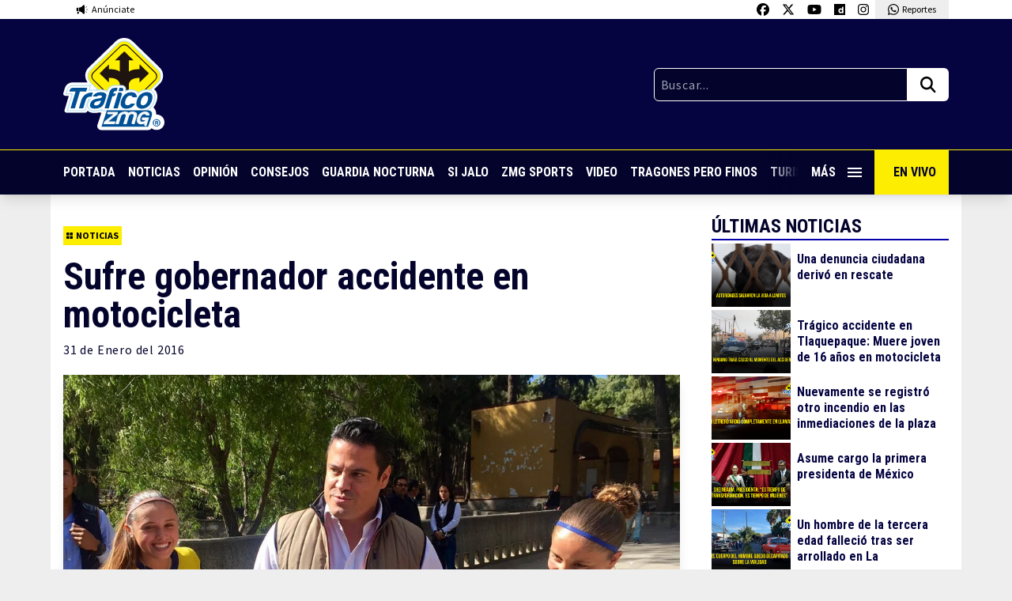

--- FILE ---
content_type: text/html; charset=utf-8
request_url: https://www.google.com/recaptcha/api2/aframe
body_size: 268
content:
<!DOCTYPE HTML><html><head><meta http-equiv="content-type" content="text/html; charset=UTF-8"></head><body><script nonce="b0HMlH-McIgVU2Gwk_1G4g">/** Anti-fraud and anti-abuse applications only. See google.com/recaptcha */ try{var clients={'sodar':'https://pagead2.googlesyndication.com/pagead/sodar?'};window.addEventListener("message",function(a){try{if(a.source===window.parent){var b=JSON.parse(a.data);var c=clients[b['id']];if(c){var d=document.createElement('img');d.src=c+b['params']+'&rc='+(localStorage.getItem("rc::a")?sessionStorage.getItem("rc::b"):"");window.document.body.appendChild(d);sessionStorage.setItem("rc::e",parseInt(sessionStorage.getItem("rc::e")||0)+1);localStorage.setItem("rc::h",'1769361874734');}}}catch(b){}});window.parent.postMessage("_grecaptcha_ready", "*");}catch(b){}</script></body></html>

--- FILE ---
content_type: text/javascript
request_url: https://traficozmg.com/wp-content/themes/tzmg-media/assets/js/app.js?ver=4.0.16
body_size: 283
content:
$(function(){$(".lazy").lazy({effect:"fadeIn",effectTime:500,threshold:500})}),jQuery(document).ready(function(n){n(".cd-primary-nav-trigger").on("click",function(){n(".cd-menu-icon").toggleClass("is-clicked"),n(".cd-header").toggleClass("menu-is-open"),n(".cd-primary-nav").hasClass("is-visible")?n(".cd-primary-nav").removeClass("is-visible").one("webkitTransitionEnd otransitionend oTransitionEnd msTransitionEnd transitionend",function(){n("body").removeClass("overflow-hidden")}):n(".cd-primary-nav").addClass("is-visible").one("webkitTransitionEnd otransitionend oTransitionEnd msTransitionEnd transitionend",function(){n("body").addClass("overflow-hidden")})})});